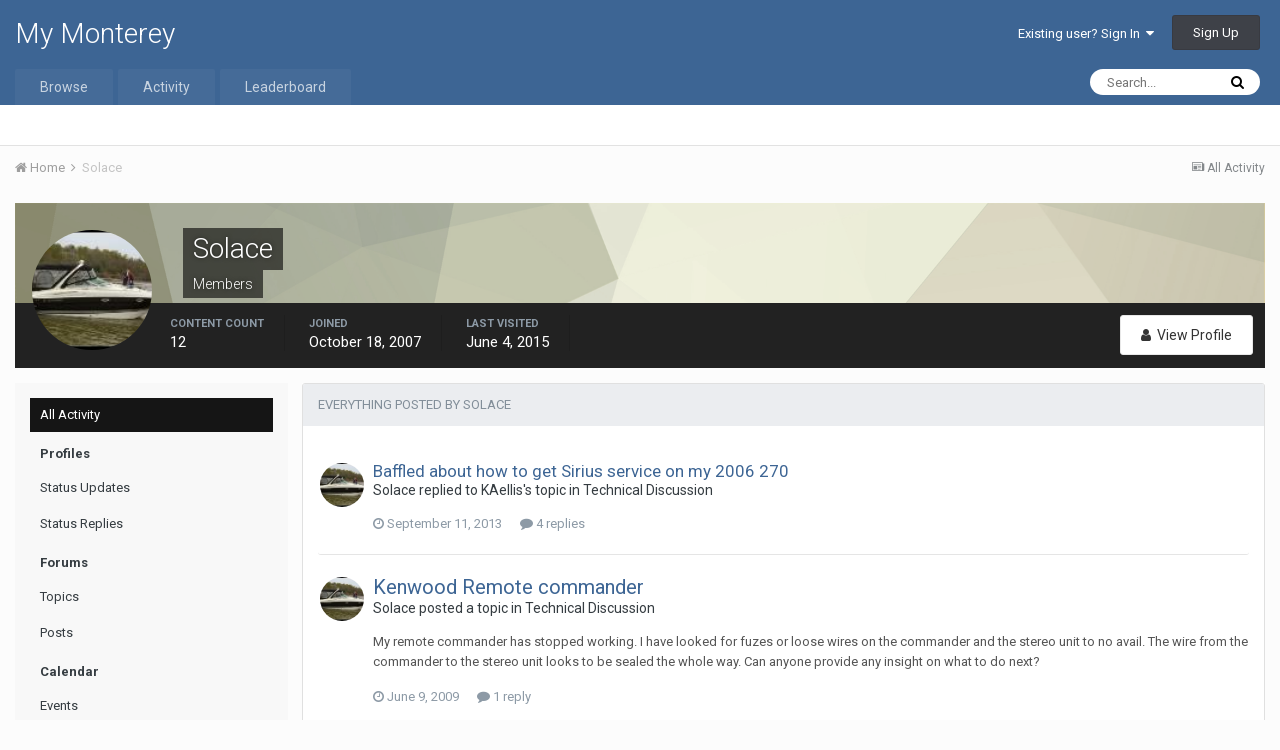

--- FILE ---
content_type: text/html;charset=UTF-8
request_url: https://forums.montereyboats.com/index.php?/profile/73-solace/content/
body_size: 11470
content:
<!DOCTYPE html>
<html lang="en-US" dir="ltr">
	<head>
		<title>Solace's Content - My Monterey</title>
		
			<script type="text/javascript">

  var _gaq = _gaq || [];
  _gaq.push(['_setAccount', 'UA-31308000-1']);
  _gaq.push(['_trackPageview']);

  (function() {
    var ga = document.createElement('script'); ga.type = 'text/javascript'; ga.async = true;
    ga.src = ('https:' == document.location.protocol ? 'https://ssl' : 'http://www') + '.google-analytics.com/ga.js';
    var s = document.getElementsByTagName('script')[0]; s.parentNode.insertBefore(ga, s);
  })();

</script>
		
		<!--[if lt IE 9]>
			<link rel="stylesheet" type="text/css" href="https://forums.montereyboats.com/uploads/css_built_1/5e61784858ad3c11f00b5706d12afe52_ie8.css.3694c75361f4f6f168c117a0c9d0426f.css">
		    <script src="//forums.montereyboats.com/applications/core/interface/html5shiv/html5shiv.js"></script>
		<![endif]-->
		
<meta charset="utf-8">

	<meta name="viewport" content="width=device-width, initial-scale=1">


	
	


	<meta name="twitter:card" content="summary" />



	
		
			
				<meta property="og:site_name" content="My Monterey">
			
		
	

	
		
			
				<meta property="og:locale" content="en_US">
			
		
	


	
		<link rel="canonical" href="https://forums.montereyboats.com/index.php?/profile/73-solace/content/" />
	




<link rel="manifest" href="https://forums.montereyboats.com/index.php?/manifest.webmanifest/">
<meta name="msapplication-config" content="https://forums.montereyboats.com/index.php?/browserconfig.xml/">
<meta name="msapplication-starturl" content="/">
<meta name="application-name" content="My Monterey">
<meta name="apple-mobile-web-app-title" content="My Monterey">

	<meta name="theme-color" content="#3d6594">






		


	
		<link href="https://fonts.googleapis.com/css?family=Roboto:300,300i,400,400i,700,700i" rel="stylesheet" referrerpolicy="origin">
	



	<link rel='stylesheet' href='https://forums.montereyboats.com/uploads/css_built_1/341e4a57816af3ba440d891ca87450ff_framework.css.2da806a247ac97b0709f453dac99d77d.css?v=1e1c905ad9' media='all'>

	<link rel='stylesheet' href='https://forums.montereyboats.com/uploads/css_built_1/05e81b71abe4f22d6eb8d1a929494829_responsive.css.f3828891816271641066380fc741de25.css?v=1e1c905ad9' media='all'>

	<link rel='stylesheet' href='https://forums.montereyboats.com/uploads/css_built_1/90eb5adf50a8c640f633d47fd7eb1778_core.css.0ce418a7d9876e6a30a7275f87d71e9a.css?v=1e1c905ad9' media='all'>

	<link rel='stylesheet' href='https://forums.montereyboats.com/uploads/css_built_1/5a0da001ccc2200dc5625c3f3934497d_core_responsive.css.f7724176fc08eb555f0962bd64877c2f.css?v=1e1c905ad9' media='all'>

	<link rel='stylesheet' href='https://forums.montereyboats.com/uploads/css_built_1/ffdbd8340d5c38a97b780eeb2549bc3f_profiles.css.f53950d5467e5d0828ebde052c1922e3.css?v=1e1c905ad9' media='all'>

	<link rel='stylesheet' href='https://forums.montereyboats.com/uploads/css_built_1/f2ef08fd7eaff94a9763df0d2e2aaa1f_streams.css.69b805ec75a6454d7e6b365df3a41524.css?v=1e1c905ad9' media='all'>

	<link rel='stylesheet' href='https://forums.montereyboats.com/uploads/css_built_1/9be4fe0d9dd3ee2160f368f53374cd3f_leaderboard.css.56616e4b8532566148d9f6f17784f38d.css?v=1e1c905ad9' media='all'>

	<link rel='stylesheet' href='https://forums.montereyboats.com/uploads/css_built_1/125515e1b6f230e3adf3a20c594b0cea_profiles_responsive.css.61a060eaba52dc2db4dbe846696dbe00.css?v=1e1c905ad9' media='all'>

	<link rel='stylesheet' href='https://forums.montereyboats.com/uploads/css_built_1/6a6afb106122c1b73b3caacf669ca862_profile.css.a914f4e2049d18dfa7cb79b8c91ed9e5.css?v=1e1c905ad9' media='all'>




<link rel='stylesheet' href='https://forums.montereyboats.com/uploads/css_built_1/258adbb6e4f3e83cd3b355f84e3fa002_custom.css.75c76d60c3162667f334ab1241c1b5d9.css?v=1e1c905ad9' media='all'>



		
		

	</head>
	<body class='ipsApp ipsApp_front ipsJS_none ipsClearfix' data-controller='core.front.core.app' data-message="" data-pageApp='core' data-pageLocation='front' data-pageModule='members' data-pageController='profile' data-pageID='73'>
		<a href='#elContent' class='ipsHide' title='Go to main content on this page' accesskey='m'>Jump to content</a>
		<div id='ipsLayout_header' class='ipsClearfix'>
			





			
<ul id='elMobileNav' class='ipsList_inline ipsResponsive_hideDesktop ipsResponsive_block' data-controller='core.front.core.mobileNav'>
	
		
			<li id='elMobileBreadcrumb'>
				<a href='https://forums.montereyboats.com/'>
					<span>Home</span>
				</a>
			</li>
		
	
	
	
	<li >
		<a data-action="defaultStream" class='ipsType_light'  href='https://forums.montereyboats.com/index.php?/discover/'><i class='icon-newspaper'></i></a>
	</li>

	

	
		<li class='ipsJS_show'>
			<a href='https://forums.montereyboats.com/index.php?/search/'><i class='fa fa-search'></i></a>
		</li>
	
	<li data-ipsDrawer data-ipsDrawer-drawerElem='#elMobileDrawer'>
		<a href='#'>
			
			
				
			
			
			
			<i class='fa fa-navicon'></i>
		</a>
	</li>
</ul>
			<header>
				<div class='ipsLayout_container'>
					

<a href='https://forums.montereyboats.com/' id='elSiteTitle' accesskey='1'>My Monterey</a>

					

	<ul id='elUserNav' class='ipsList_inline cSignedOut ipsClearfix ipsResponsive_hidePhone ipsResponsive_block'>
		
		<li id='elSignInLink'>
			<a href='https://forums.montereyboats.com/index.php?/login/' data-ipsMenu-closeOnClick="false" data-ipsMenu id='elUserSignIn'>
				Existing user? Sign In &nbsp;<i class='fa fa-caret-down'></i>
			</a>
			
<div id='elUserSignIn_menu' class='ipsMenu ipsMenu_auto ipsHide'>
	<form accept-charset='utf-8' method='post' action='https://forums.montereyboats.com/index.php?/login/' data-controller="core.global.core.login">
		<input type="hidden" name="csrfKey" value="61d7e8511eb7e703da53bcca8040cfe1">
		<input type="hidden" name="ref" value="aHR0cHM6Ly9mb3J1bXMubW9udGVyZXlib2F0cy5jb20vaW5kZXgucGhwPy9wcm9maWxlLzczLXNvbGFjZS9jb250ZW50Lw==">
		<div data-role="loginForm">
			
			
			
				
<div class="ipsPad ipsForm ipsForm_vertical">
	<h4 class="ipsType_sectionHead">Sign In</h4>
	<br><br>
	<ul class='ipsList_reset'>
		<li class="ipsFieldRow ipsFieldRow_noLabel ipsFieldRow_fullWidth">
			
			
				<input type="text" placeholder="Display Name or Email Address" name="auth">
			
		</li>
		<li class="ipsFieldRow ipsFieldRow_noLabel ipsFieldRow_fullWidth">
			<input type="password" placeholder="Password" name="password">
		</li>
		<li class="ipsFieldRow ipsFieldRow_checkbox ipsClearfix">
			<span class="ipsCustomInput">
				<input type="checkbox" name="remember_me" id="remember_me_checkbox" value="1" checked aria-checked="true">
				<span></span>
			</span>
			<div class="ipsFieldRow_content">
				<label class="ipsFieldRow_label" for="remember_me_checkbox">Remember me</label>
				<span class="ipsFieldRow_desc">Not recommended on shared computers</span>
			</div>
		</li>
		
		<li class="ipsFieldRow ipsFieldRow_fullWidth">
			<br>
			<button type="submit" name="_processLogin" value="usernamepassword" class="ipsButton ipsButton_primary ipsButton_small" id="elSignIn_submit">Sign In</button>
			
				<br>
				<p class="ipsType_right ipsType_small">
					
						<a href='https://forums.montereyboats.com/index.php?/lostpassword/' data-ipsDialog data-ipsDialog-title='Forgot your password?'>
					
					Forgot your password?</a>
				</p>
			
		</li>
	</ul>
</div>
			
		</div>
	</form>
</div>
		</li>
		
			<li>
				
					<a href='https://forums.montereyboats.com/index.php?/register/' data-ipsDialog data-ipsDialog-size='narrow' data-ipsDialog-title='Sign Up' id='elRegisterButton' class='ipsButton ipsButton_normal ipsButton_primary'>Sign Up</a>
				
			</li>
		
	</ul>

				</div>
			</header>
			

	<nav data-controller='core.front.core.navBar' class=''>
		<div class='ipsNavBar_primary ipsLayout_container  ipsClearfix'>
			

	<div id="elSearchWrapper" class="ipsPos_right">
		<div id='elSearch' class='' data-controller='core.front.core.quickSearch'>
			<form accept-charset='utf-8' action='//forums.montereyboats.com/index.php?/search/&amp;do=quicksearch' method='post'>
				<input type='search' id='elSearchField' placeholder='Search...' name='q' autocomplete='off'>
				<button class='cSearchSubmit' type="submit"><i class="fa fa-search"></i></button>
				<div id="elSearchExpanded">
					<div class="ipsMenu_title">
						Search In
					</div>
					<ul class="ipsSideMenu_list ipsSideMenu_withRadios ipsSideMenu_small ipsType_normal" data-ipsSideMenu data-ipsSideMenu-type="radio" data-ipsSideMenu-responsive="false" data-role="searchContexts">
						<li>
							<span class='ipsSideMenu_item ipsSideMenu_itemActive' data-ipsMenuValue='all'>
								<input type="radio" name="type" value="all" checked id="elQuickSearchRadio_type_all">
								<label for='elQuickSearchRadio_type_all' id='elQuickSearchRadio_type_all_label'>Everywhere</label>
							</span>
						</li>
						
						
							<li>
								<span class='ipsSideMenu_item' data-ipsMenuValue='core_statuses_status'>
									<input type="radio" name="type" value="core_statuses_status" id="elQuickSearchRadio_type_core_statuses_status">
									<label for='elQuickSearchRadio_type_core_statuses_status' id='elQuickSearchRadio_type_core_statuses_status_label'>Status Updates</label>
								</span>
							</li>
						
						
						<li data-role="showMoreSearchContexts">
							<span class='ipsSideMenu_item' data-action="showMoreSearchContexts" data-exclude="core_statuses_status">
								More options...
							</span>
						</li>
					</ul>
					<div class="ipsMenu_title">
						Find results that contain...
					</div>
					<ul class='ipsSideMenu_list ipsSideMenu_withRadios ipsSideMenu_small ipsType_normal' role="radiogroup" data-ipsSideMenu data-ipsSideMenu-type="radio" data-ipsSideMenu-responsive="false" data-filterType='andOr'>
						
							<li>
								<span class='ipsSideMenu_item ipsSideMenu_itemActive' data-ipsMenuValue='or'>
									<input type="radio" name="search_and_or" value="or" checked id="elRadio_andOr_or">
									<label for='elRadio_andOr_or' id='elField_andOr_label_or'><em>Any</em> of my search term words</label>
								</span>
							</li>
						
							<li>
								<span class='ipsSideMenu_item ' data-ipsMenuValue='and'>
									<input type="radio" name="search_and_or" value="and"  id="elRadio_andOr_and">
									<label for='elRadio_andOr_and' id='elField_andOr_label_and'><em>All</em> of my search term words</label>
								</span>
							</li>
						
					</ul>
					<div class="ipsMenu_title">
						Find results in...
					</div>
					<ul class='ipsSideMenu_list ipsSideMenu_withRadios ipsSideMenu_small ipsType_normal' role="radiogroup" data-ipsSideMenu data-ipsSideMenu-type="radio" data-ipsSideMenu-responsive="false" data-filterType='searchIn'>
						<li>
							<span class='ipsSideMenu_item ipsSideMenu_itemActive' data-ipsMenuValue='all'>
								<input type="radio" name="search_in" value="all" checked id="elRadio_searchIn_and">
								<label for='elRadio_searchIn_and' id='elField_searchIn_label_all'>Content titles and body</label>
							</span>
						</li>
						<li>
							<span class='ipsSideMenu_item' data-ipsMenuValue='titles'>
								<input type="radio" name="search_in" value="titles" id="elRadio_searchIn_titles">
								<label for='elRadio_searchIn_titles' id='elField_searchIn_label_titles'>Content titles only</label>
							</span>
						</li>
					</ul>
				</div>
			</form>
		</div>
	</div>

			<ul data-role="primaryNavBar" class='ipsResponsive_showDesktop ipsResponsive_block'>
				


	
		
		
		<li  id='elNavSecondary_1' data-role="navBarItem" data-navApp="core" data-navExt="CustomItem">
			
			
				<a href="https://forums.montereyboats.com"  data-navItem-id="1" >
					Browse
				</a>
			
			
				<ul class='ipsNavBar_secondary ipsHide' data-role='secondaryNavBar'>
					


	
		
		
		<li  id='elNavSecondary_8' data-role="navBarItem" data-navApp="forums" data-navExt="Forums">
			
			
				<a href="https://forums.montereyboats.com/index.php"  data-navItem-id="8" >
					Forums
				</a>
			
			
		</li>
	
	

	
		
		
		<li  id='elNavSecondary_9' data-role="navBarItem" data-navApp="calendar" data-navExt="Calendar">
			
			
				<a href="https://forums.montereyboats.com/index.php?/calendar/"  data-navItem-id="9" >
					Calendar
				</a>
			
			
		</li>
	
	

	
	

	
		
		
		<li  id='elNavSecondary_11' data-role="navBarItem" data-navApp="core" data-navExt="StaffDirectory">
			
			
				<a href="https://forums.montereyboats.com/index.php?/staff/"  data-navItem-id="11" >
					Staff
				</a>
			
			
		</li>
	
	

	
		
		
		<li  id='elNavSecondary_12' data-role="navBarItem" data-navApp="core" data-navExt="OnlineUsers">
			
			
				<a href="https://forums.montereyboats.com/index.php?/online/"  data-navItem-id="12" >
					Online Users
				</a>
			
			
		</li>
	
	

	
		
		
		<li  id='elNavSecondary_13' data-role="navBarItem" data-navApp="core" data-navExt="Leaderboard">
			
			
				<a href="https://forums.montereyboats.com/index.php?/leaderboard/"  data-navItem-id="13" >
					Leaderboard
				</a>
			
			
		</li>
	
	

					<li class='ipsHide' id='elNavigationMore_1' data-role='navMore'>
						<a href='#' data-ipsMenu data-ipsMenu-appendTo='#elNavigationMore_1' id='elNavigationMore_1_dropdown'>More <i class='fa fa-caret-down'></i></a>
						<ul class='ipsHide ipsMenu ipsMenu_auto' id='elNavigationMore_1_dropdown_menu' data-role='moreDropdown'></ul>
					</li>
				</ul>
			
		</li>
	
	

	
		
		
		<li  id='elNavSecondary_2' data-role="navBarItem" data-navApp="core" data-navExt="CustomItem">
			
			
				<a href="https://forums.montereyboats.com/index.php?/discover/"  data-navItem-id="2" >
					Activity
				</a>
			
			
				<ul class='ipsNavBar_secondary ipsHide' data-role='secondaryNavBar'>
					


	
		
		
		<li  id='elNavSecondary_3' data-role="navBarItem" data-navApp="core" data-navExt="AllActivity">
			
			
				<a href="https://forums.montereyboats.com/index.php?/discover/"  data-navItem-id="3" >
					All Activity
				</a>
			
			
		</li>
	
	

	
	

	
	

	
	

	
		
		
		<li  id='elNavSecondary_7' data-role="navBarItem" data-navApp="core" data-navExt="Search">
			
			
				<a href="https://forums.montereyboats.com/index.php?/search/"  data-navItem-id="7" >
					Search
				</a>
			
			
		</li>
	
	

					<li class='ipsHide' id='elNavigationMore_2' data-role='navMore'>
						<a href='#' data-ipsMenu data-ipsMenu-appendTo='#elNavigationMore_2' id='elNavigationMore_2_dropdown'>More <i class='fa fa-caret-down'></i></a>
						<ul class='ipsHide ipsMenu ipsMenu_auto' id='elNavigationMore_2_dropdown_menu' data-role='moreDropdown'></ul>
					</li>
				</ul>
			
		</li>
	
	

	
		
		
		<li  id='elNavSecondary_14' data-role="navBarItem" data-navApp="core" data-navExt="Leaderboard">
			
			
				<a href="https://forums.montereyboats.com/index.php?/leaderboard/"  data-navItem-id="14" >
					Leaderboard
				</a>
			
			
		</li>
	
	

	
	

	
	

				<li class='ipsHide' id='elNavigationMore' data-role='navMore'>
					<a href='#' data-ipsMenu data-ipsMenu-appendTo='#elNavigationMore' id='elNavigationMore_dropdown'>More</a>
					<ul class='ipsNavBar_secondary ipsHide' data-role='secondaryNavBar'>
						<li class='ipsHide' id='elNavigationMore_more' data-role='navMore'>
							<a href='#' data-ipsMenu data-ipsMenu-appendTo='#elNavigationMore_more' id='elNavigationMore_more_dropdown'>More <i class='fa fa-caret-down'></i></a>
							<ul class='ipsHide ipsMenu ipsMenu_auto' id='elNavigationMore_more_dropdown_menu' data-role='moreDropdown'></ul>
						</li>
					</ul>
				</li>
			</ul>
		</div>
	</nav>

		</div>
		<main id='ipsLayout_body' class='ipsLayout_container'>
			<div id='ipsLayout_contentArea'>
				<div id='ipsLayout_contentWrapper'>
					
<nav class='ipsBreadcrumb ipsBreadcrumb_top ipsFaded_withHover'>
	

	<ul class='ipsList_inline ipsPos_right'>
		
		<li >
			<a data-action="defaultStream" class='ipsType_light '  href='https://forums.montereyboats.com/index.php?/discover/'><i class='icon-newspaper'></i> <span>All Activity</span></a>
		</li>
		
	</ul>

	<ul data-role="breadcrumbList">
		<li>
			<a title="Home" href='https://forums.montereyboats.com/'>
				<span><i class='fa fa-home'></i> Home <i class='fa fa-angle-right'></i></span>
			</a>
		</li>
		
		
			<li>
				
					<a href='https://forums.montereyboats.com/index.php?/profile/73-solace/'>
						<span>Solace </span>
					</a>
				
			</li>
		
	</ul>
</nav>
					
					<div id='ipsLayout_mainArea'>
						<a id='elContent'></a>
						
						
						
						

	




						


<div data-controller='core.front.profile.main'>
	

<header data-role="profileHeader">
	<div class='ipsPageHead_special cProfileHeaderMinimal' id='elProfileHeader' data-controller='core.global.core.coverPhoto' data-url="https://forums.montereyboats.com/index.php?/profile/73-solace/&amp;csrfKey=61d7e8511eb7e703da53bcca8040cfe1" data-coverOffset='0'>
		
			<div class='ipsCoverPhoto_container' style="background-color: hsl(59, 100%, 80% )">
				<img src='https://forums.montereyboats.com/uploads/set_resources_1/84c1e40ea0e759e3f1505eb1788ddf3c_pattern.png' class='ipsCoverPhoto_photo' data-action="toggleCoverPhoto" alt=''>
			</div>
		
		
		<div class='ipsColumns ipsColumns_collapsePhone' data-hideOnCoverEdit>
			<div class='ipsColumn ipsColumn_fixed ipsColumn_narrow ipsPos_center' id='elProfilePhoto'>
				
					<a href="https://forums.montereyboats.com/uploads/profile/photo-73.jpg" data-ipsLightbox class='ipsUserPhoto ipsUserPhoto_xlarge'>					
						<img src='https://forums.montereyboats.com/uploads/profile/photo-thumb-73.jpg' alt=''>
					</a>
				
				
			</div>
			<div class='ipsColumn ipsColumn_fluid'>
				<div class='ipsPos_left ipsPad cProfileHeader_name ipsType_normal'>
					<h1 class='ipsType_reset ipsPageHead_barText'>
						Solace

						
					</h1>
					<span>
						<span class='ipsPageHead_barText'>Members</span>
					</span>
				</div>
				
					<ul class='ipsList_inline ipsPad ipsResponsive_hidePhone ipsResponsive_block ipsPos_left'>
						
							<li>

<div data-followApp='core' data-followArea='member' data-followID='73'  data-controller='core.front.core.followButton'>
	
		

	
</div></li>
						
						
					</ul>
				
			</div>
		</div>
	</div>

	<div class='ipsGrid ipsAreaBackground ipsPad ipsResponsive_showPhone ipsResponsive_block'>
		
		
		

		
		
		<div data-role='switchView' class='ipsGrid_span12'>
			<div data-action="goToProfile" data-type='phone' class=''>
				<a href='https://forums.montereyboats.com/index.php?/profile/73-solace/' class='ipsButton ipsButton_light ipsButton_small ipsButton_fullWidth' title="Solace's Profile"><i class='fa fa-user'></i></a>
			</div>
			<div data-action="browseContent" data-type='phone' class='ipsHide'>
				<a href="https://forums.montereyboats.com/index.php?/profile/73-solace/content/" class='ipsButton ipsButton_alternate ipsButton_small ipsButton_fullWidth'  title="Solace's Content"><i class='fa fa-newspaper-o'></i></a>
			</div>
		</div>
	</div>

	<div id='elProfileStats' class='ipsClearfix'>
		<div data-role='switchView' class='ipsResponsive_hidePhone ipsResponsive_block'>
			<a href='https://forums.montereyboats.com/index.php?/profile/73-solace/' class='ipsButton ipsButton_veryLight ipsButton_medium ipsPos_right ' data-action="goToProfile" data-type='full' title="Solace's Profile"><i class='fa fa-user'></i> <span class='ipsResponsive_showDesktop ipsResponsive_inline'>&nbsp;View Profile</span></a>
			<a href="https://forums.montereyboats.com/index.php?/profile/73-solace/content/" class='ipsButton ipsButton_light ipsButton_medium ipsPos_right ipsHide' data-action="browseContent" data-type='full' title="Solace's Content"><i class='fa fa-newspaper-o'></i> <span class='ipsResponsive_showDesktop ipsResponsive_inline'>&nbsp;See their activity</span></a>
		</div>
		<ul class='ipsList_inline ipsPos_left'>
			<li>
				<h4 class='ipsType_minorHeading'>Content Count</h4>
				12
			</li>
			<li>
				<h4 class='ipsType_minorHeading'>Joined</h4>
				<time datetime='2007-10-18T10:50:56Z' title='10/18/07 10:50  AM' data-short='18 yr'>October 18, 2007</time>
			</li>
			<li>
				<h4 class='ipsType_minorHeading'>Last visited</h4>
				<span>
					 <time datetime='2015-06-04T13:31:16Z' title='06/04/15 01:31  PM' data-short='10 yr'>June 4, 2015</time>
				</span>
			</li>
			
		</ul>
	</div>
</header>
	<div data-role="profileContent">

		<div class="ipsColumns ipsColumns_collapsePhone ipsSpacer_top">
			<div class="ipsColumn ipsColumn_wide">
				<div class="ipsSideMenu ipsAreaBackground_light ipsPad" id="modcp_menu" data-ipsTabBar data-ipsTabBar-contentArea='#elUserContent' data-ipsTabBar-itemselector=".ipsSideMenu_item" data-ipsTabBar-activeClass="ipsSideMenu_itemActive" data-ipsSideMenu>
					<h3 class="ipsSideMenu_mainTitle ipsAreaBackground_light ipsType_medium">
						<a href="#user_content" class="ipsPad_double" data-action="openSideMenu"><i class="fa fa-bars"></i> &nbsp;Content Type&nbsp;<i class="fa fa-caret-down"></i></a>
					</h3>
					<div>
						<ul class="ipsSideMenu_list">
							<li><a href="https://forums.montereyboats.com/index.php?/profile/73-solace/content/&amp;change_section=1" class="ipsSideMenu_item ipsSideMenu_itemActive">All Activity</a></li>
						</ul>
						
							<h4 class='ipsSideMenu_subTitle'>Profiles</h4>
							<ul class="ipsSideMenu_list">
								
									<li><a href="https://forums.montereyboats.com/index.php?/profile/73-solace/content/&amp;type=core_statuses_status&amp;change_section=1" class="ipsSideMenu_item ">Status Updates</a></li>
								
									<li><a href="https://forums.montereyboats.com/index.php?/profile/73-solace/content/&amp;type=core_statuses_reply&amp;change_section=1" class="ipsSideMenu_item ">Status Replies</a></li>
								
							</ul>
						
							<h4 class='ipsSideMenu_subTitle'>Forums</h4>
							<ul class="ipsSideMenu_list">
								
									<li><a href="https://forums.montereyboats.com/index.php?/profile/73-solace/content/&amp;type=forums_topic&amp;change_section=1" class="ipsSideMenu_item ">Topics</a></li>
								
									<li><a href="https://forums.montereyboats.com/index.php?/profile/73-solace/content/&amp;type=forums_topic_post&amp;change_section=1" class="ipsSideMenu_item ">Posts</a></li>
								
							</ul>
						
							<h4 class='ipsSideMenu_subTitle'>Calendar</h4>
							<ul class="ipsSideMenu_list">
								
									<li><a href="https://forums.montereyboats.com/index.php?/profile/73-solace/content/&amp;type=calendar_event&amp;change_section=1" class="ipsSideMenu_item ">Events</a></li>
								
									<li><a href="https://forums.montereyboats.com/index.php?/profile/73-solace/content/&amp;type=calendar_event_comment&amp;change_section=1" class="ipsSideMenu_item ">Event Comments</a></li>
								
							</ul>
						
					</div>			
				</div>
			</div>
			<div class="ipsColumn ipsColumn_fluid" id='elUserContent'>
				
<div class='ipsBox'>
	<h2 class='ipsType_sectionTitle ipsType_reset'>Everything posted by Solace</h2>
	

<div data-baseurl="https://forums.montereyboats.com/index.php?/profile/73-solace/content/&amp;all_activity=1&amp;page=1" data-resort="listResort" data-tableid="topics" data-controller="core.global.core.table">
	<div data-role="tableRows">
		
		<ol class='ipsDataList ipsDataList_large cSearchActivity ipsStream ipsPad'>
			
				

<li class='ipsStreamItem ipsStreamItem_contentBlock ipsStreamItem_expanded ipsAreaBackground_reset ipsPad  ' data-role='activityItem' data-timestamp='1378905811'>
	<div class='ipsStreamItem_container ipsClearfix'>
		
			
			<div class='ipsStreamItem_header ipsPhotoPanel ipsPhotoPanel_mini'>
								
					<span class='ipsStreamItem_contentType' data-ipsTooltip title='Post'><i class='fa fa-comment'></i></span>
				
				

	<a href="https://forums.montereyboats.com/index.php?/profile/73-solace/" data-ipsHover data-ipsHover-target="https://forums.montereyboats.com/index.php?/profile/73-solace/&amp;do=hovercard" class="ipsUserPhoto ipsUserPhoto_mini" title="Go to Solace's profile">
		<img src='https://forums.montereyboats.com/uploads/profile/photo-thumb-73.jpg' alt='Solace'>
	</a>

				<div class=''>
					
					<h2 class='ipsType_reset ipsStreamItem_title ipsContained_container ipsStreamItem_titleSmall'>
						
						
						<span class='ipsType_break ipsContained'>
							<a href='https://forums.montereyboats.com/index.php?/topic/1721-baffled-about-how-to-get-sirius-service-on-my-2006-270/&amp;do=findComment&amp;comment=4994' data-linkType="link" data-searchable>Baffled about how to get Sirius service on my 2006 270</a>
						</span>
						
					</h2>
					
						<p class='ipsType_reset ipsStreamItem_status ipsType_blendLinks'>
							
<a href='https://forums.montereyboats.com/index.php?/profile/73-solace/' data-ipsHover data-ipsHover-target='https://forums.montereyboats.com/index.php?/profile/73-solace/&amp;do=hovercard' title="Go to Solace's profile" class="ipsType_break">Solace</a> replied to 
<a href='https://forums.montereyboats.com/index.php?/profile/24060-kaellis/' data-ipsHover data-ipsHover-target='https://forums.montereyboats.com/index.php?/profile/24060-kaellis/&amp;do=hovercard' title="Go to KAellis's profile" class="ipsType_break">KAellis</a>'s topic in <a href='https://forums.montereyboats.com/index.php?/forum/17-technical-discussion/'>Technical Discussion</a>
						</p>
					
					
						
					
				</div>
			</div>
			
				<div class='ipsStreamItem_snippet ipsType_break'>
					
					 	

					
				</div>
				<ul class='ipsList_inline ipsStreamItem_meta'>
					<li class='ipsType_light ipsType_medium'>
						<a href='https://forums.montereyboats.com/index.php?/topic/1721-baffled-about-how-to-get-sirius-service-on-my-2006-270/&amp;do=findComment&amp;comment=4994' class='ipsType_blendLinks'><i class='fa fa-clock-o'></i> <time datetime='2013-09-11T13:23:31Z' title='09/11/13 01:23  PM' data-short='12 yr'>September 11, 2013</time></a>
					</li>
					
						<li class='ipsType_light ipsType_medium'>
							<a href='https://forums.montereyboats.com/index.php?/topic/1721-baffled-about-how-to-get-sirius-service-on-my-2006-270/&amp;do=findComment&amp;comment=4994' class='ipsType_blendLinks'>
								
									<i class='fa fa-comment'></i> 4 replies
								
							</a>
						</li>
					
					
					
				</ul>
			
		
	</div>
</li>
			
				

<li class='ipsStreamItem ipsStreamItem_contentBlock ipsStreamItem_expanded ipsAreaBackground_reset ipsPad  ' data-role='activityItem' data-timestamp='1244568170'>
	<div class='ipsStreamItem_container ipsClearfix'>
		
			
			<div class='ipsStreamItem_header ipsPhotoPanel ipsPhotoPanel_mini'>
				
					<span class='ipsStreamItem_contentType' data-ipsTooltip title='Topic'><i class='fa fa-comments'></i></span>
				
				

	<a href="https://forums.montereyboats.com/index.php?/profile/73-solace/" data-ipsHover data-ipsHover-target="https://forums.montereyboats.com/index.php?/profile/73-solace/&amp;do=hovercard" class="ipsUserPhoto ipsUserPhoto_mini" title="Go to Solace's profile">
		<img src='https://forums.montereyboats.com/uploads/profile/photo-thumb-73.jpg' alt='Solace'>
	</a>

				<div class=''>
					
					<h2 class='ipsType_reset ipsStreamItem_title ipsContained_container '>
						
						
						<span class='ipsType_break ipsContained'>
							<a href='https://forums.montereyboats.com/index.php?/topic/694-kenwood-remote-commander/&amp;do=findComment&amp;comment=1691' data-linkType="link" data-searchable>Kenwood Remote commander</a>
						</span>
						
					</h2>
					
						<p class='ipsType_reset ipsStreamItem_status ipsType_blendLinks'>
							
<a href='https://forums.montereyboats.com/index.php?/profile/73-solace/' data-ipsHover data-ipsHover-target='https://forums.montereyboats.com/index.php?/profile/73-solace/&amp;do=hovercard' title="Go to Solace's profile" class="ipsType_break">Solace</a> posted a topic in  <a href='https://forums.montereyboats.com/index.php?/forum/17-technical-discussion/'>Technical Discussion</a>
						</p>
					
					
						
					
				</div>
			</div>
			
				<div class='ipsStreamItem_snippet ipsType_break'>
					
					 	

	<div class='ipsType_richText ipsContained ipsType_medium'>
		<div data-ipsTruncate data-ipsTruncate-type='remove' data-ipsTruncate-size='3 lines' data-ipsTruncate-watch='false'>
			My remote commander has stopped working.  I have looked for fuzes or loose wires on the commander and the stereo unit to no avail.  The wire from the commander to the stereo unit looks to be sealed the whole way.  Can anyone provide any insight on what to do next?
		</div>
	</div>

					
				</div>
				<ul class='ipsList_inline ipsStreamItem_meta'>
					<li class='ipsType_light ipsType_medium'>
						<a href='https://forums.montereyboats.com/index.php?/topic/694-kenwood-remote-commander/&amp;do=findComment&amp;comment=1691' class='ipsType_blendLinks'><i class='fa fa-clock-o'></i> <time datetime='2009-06-09T17:22:50Z' title='06/09/09 05:22  PM' data-short='16 yr'>June 9, 2009</time></a>
					</li>
					
						<li class='ipsType_light ipsType_medium'>
							<a href='https://forums.montereyboats.com/index.php?/topic/694-kenwood-remote-commander/&amp;do=findComment&amp;comment=1691' class='ipsType_blendLinks'>
								
									<i class='fa fa-comment'></i> 1 reply
								
							</a>
						</li>
					
					
					
				</ul>
			
		
	</div>
</li>
			
				

<li class='ipsStreamItem ipsStreamItem_contentBlock ipsStreamItem_expanded ipsAreaBackground_reset ipsPad  ' data-role='activityItem' data-timestamp='1241530842'>
	<div class='ipsStreamItem_container ipsClearfix'>
		
			
			<div class='ipsStreamItem_header ipsPhotoPanel ipsPhotoPanel_mini'>
								
					<span class='ipsStreamItem_contentType' data-ipsTooltip title='Post'><i class='fa fa-comment'></i></span>
				
				

	<a href="https://forums.montereyboats.com/index.php?/profile/73-solace/" data-ipsHover data-ipsHover-target="https://forums.montereyboats.com/index.php?/profile/73-solace/&amp;do=hovercard" class="ipsUserPhoto ipsUserPhoto_mini" title="Go to Solace's profile">
		<img src='https://forums.montereyboats.com/uploads/profile/photo-thumb-73.jpg' alt='Solace'>
	</a>

				<div class=''>
					
					<h2 class='ipsType_reset ipsStreamItem_title ipsContained_container ipsStreamItem_titleSmall'>
						
						
						<span class='ipsType_break ipsContained'>
							<a href='https://forums.montereyboats.com/index.php?/topic/614-high-temp-alarm/&amp;do=findComment&amp;comment=1559' data-linkType="link" data-searchable>High Temp Alarm</a>
						</span>
						
					</h2>
					
						<p class='ipsType_reset ipsStreamItem_status ipsType_blendLinks'>
							
<a href='https://forums.montereyboats.com/index.php?/profile/73-solace/' data-ipsHover data-ipsHover-target='https://forums.montereyboats.com/index.php?/profile/73-solace/&amp;do=hovercard' title="Go to Solace's profile" class="ipsType_break">Solace</a> replied to 
<a href='https://forums.montereyboats.com/index.php?/profile/149-abbe-normal/' data-ipsHover data-ipsHover-target='https://forums.montereyboats.com/index.php?/profile/149-abbe-normal/&amp;do=hovercard' title="Go to Abbe Normal's profile" class="ipsType_break">Abbe Normal</a>'s topic in <a href='https://forums.montereyboats.com/index.php?/forum/17-technical-discussion/'>Technical Discussion</a>
						</p>
					
					
						
					
				</div>
			</div>
			
				<div class='ipsStreamItem_snippet ipsType_break'>
					
					 	

	<div class='ipsType_richText ipsContained ipsType_medium'>
		<div data-ipsTruncate data-ipsTruncate-type='remove' data-ipsTruncate-size='3 lines' data-ipsTruncate-watch='false'>
			Patrick, 

I am not for sure when this design cam into production but a few of my friends have the same except they have a half clam shell on the bottom with a screen.  Maybe the MOST can fill in the rest.
		</div>
	</div>

					
				</div>
				<ul class='ipsList_inline ipsStreamItem_meta'>
					<li class='ipsType_light ipsType_medium'>
						<a href='https://forums.montereyboats.com/index.php?/topic/614-high-temp-alarm/&amp;do=findComment&amp;comment=1559' class='ipsType_blendLinks'><i class='fa fa-clock-o'></i> <time datetime='2009-05-05T13:40:42Z' title='05/05/09 01:40  PM' data-short='16 yr'>May 5, 2009</time></a>
					</li>
					
						<li class='ipsType_light ipsType_medium'>
							<a href='https://forums.montereyboats.com/index.php?/topic/614-high-temp-alarm/&amp;do=findComment&amp;comment=1559' class='ipsType_blendLinks'>
								
									<i class='fa fa-comment'></i> 7 replies
								
							</a>
						</li>
					
					
					
				</ul>
			
		
	</div>
</li>
			
				

<li class='ipsStreamItem ipsStreamItem_contentBlock ipsStreamItem_expanded ipsAreaBackground_reset ipsPad  ' data-role='activityItem' data-timestamp='1240330366'>
	<div class='ipsStreamItem_container ipsClearfix'>
		
			
			<div class='ipsStreamItem_header ipsPhotoPanel ipsPhotoPanel_mini'>
								
					<span class='ipsStreamItem_contentType' data-ipsTooltip title='Post'><i class='fa fa-comment'></i></span>
				
				

	<a href="https://forums.montereyboats.com/index.php?/profile/73-solace/" data-ipsHover data-ipsHover-target="https://forums.montereyboats.com/index.php?/profile/73-solace/&amp;do=hovercard" class="ipsUserPhoto ipsUserPhoto_mini" title="Go to Solace's profile">
		<img src='https://forums.montereyboats.com/uploads/profile/photo-thumb-73.jpg' alt='Solace'>
	</a>

				<div class=''>
					
					<h2 class='ipsType_reset ipsStreamItem_title ipsContained_container ipsStreamItem_titleSmall'>
						
						
						<span class='ipsType_break ipsContained'>
							<a href='https://forums.montereyboats.com/index.php?/topic/614-high-temp-alarm/&amp;do=findComment&amp;comment=1530' data-linkType="link" data-searchable>High Temp Alarm</a>
						</span>
						
					</h2>
					
						<p class='ipsType_reset ipsStreamItem_status ipsType_blendLinks'>
							
<a href='https://forums.montereyboats.com/index.php?/profile/73-solace/' data-ipsHover data-ipsHover-target='https://forums.montereyboats.com/index.php?/profile/73-solace/&amp;do=hovercard' title="Go to Solace's profile" class="ipsType_break">Solace</a> replied to 
<a href='https://forums.montereyboats.com/index.php?/profile/149-abbe-normal/' data-ipsHover data-ipsHover-target='https://forums.montereyboats.com/index.php?/profile/149-abbe-normal/&amp;do=hovercard' title="Go to Abbe Normal's profile" class="ipsType_break">Abbe Normal</a>'s topic in <a href='https://forums.montereyboats.com/index.php?/forum/17-technical-discussion/'>Technical Discussion</a>
						</p>
					
					
						
					
				</div>
			</div>
			
				<div class='ipsStreamItem_snippet ipsType_break'>
					
					 	

	<div class='ipsType_richText ipsContained ipsType_medium'>
		<div data-ipsTruncate data-ipsTruncate-type='remove' data-ipsTruncate-size='3 lines' data-ipsTruncate-watch='false'>
			Abbe Normal,  
  

I had this problem last year but it did not matter what speed.  My dealer replaced the impeller and it still overheated.  After some searching they found small pebbles and vegetation inside the cooling system that had to be cleaned out.  On my 2007 270 the thru hull fitting for the engine does not have any type of screen protecting it.  I have called Monterey on it and asked what can be done but really did not get a good answer.  I had asked about a sea strainer inline but the response was no due to water flow needed for the engine.  I guess if I would have done it, it would of violated my engine warranty.
		</div>
	</div>

					
				</div>
				<ul class='ipsList_inline ipsStreamItem_meta'>
					<li class='ipsType_light ipsType_medium'>
						<a href='https://forums.montereyboats.com/index.php?/topic/614-high-temp-alarm/&amp;do=findComment&amp;comment=1530' class='ipsType_blendLinks'><i class='fa fa-clock-o'></i> <time datetime='2009-04-21T16:12:46Z' title='04/21/09 04:12  PM' data-short='16 yr'>April 21, 2009</time></a>
					</li>
					
						<li class='ipsType_light ipsType_medium'>
							<a href='https://forums.montereyboats.com/index.php?/topic/614-high-temp-alarm/&amp;do=findComment&amp;comment=1530' class='ipsType_blendLinks'>
								
									<i class='fa fa-comment'></i> 7 replies
								
							</a>
						</li>
					
					
					
				</ul>
			
		
	</div>
</li>
			
				

<li class='ipsStreamItem ipsStreamItem_contentBlock ipsStreamItem_expanded ipsAreaBackground_reset ipsPad  ' data-role='activityItem' data-timestamp='1225303333'>
	<div class='ipsStreamItem_container ipsClearfix'>
		
			
			<div class='ipsStreamItem_header ipsPhotoPanel ipsPhotoPanel_mini'>
								
					<span class='ipsStreamItem_contentType' data-ipsTooltip title='Post'><i class='fa fa-comment'></i></span>
				
				

	<a href="https://forums.montereyboats.com/index.php?/profile/73-solace/" data-ipsHover data-ipsHover-target="https://forums.montereyboats.com/index.php?/profile/73-solace/&amp;do=hovercard" class="ipsUserPhoto ipsUserPhoto_mini" title="Go to Solace's profile">
		<img src='https://forums.montereyboats.com/uploads/profile/photo-thumb-73.jpg' alt='Solace'>
	</a>

				<div class=''>
					
					<h2 class='ipsType_reset ipsStreamItem_title ipsContained_container ipsStreamItem_titleSmall'>
						
						
						<span class='ipsType_break ipsContained'>
							<a href='https://forums.montereyboats.com/index.php?/topic/522-2007-270cr-thru-hull-design/&amp;do=findComment&amp;comment=1300' data-linkType="link" data-searchable>2007 270CR thru hull design</a>
						</span>
						
					</h2>
					
						<p class='ipsType_reset ipsStreamItem_status ipsType_blendLinks'>
							
<a href='https://forums.montereyboats.com/index.php?/profile/73-solace/' data-ipsHover data-ipsHover-target='https://forums.montereyboats.com/index.php?/profile/73-solace/&amp;do=hovercard' title="Go to Solace's profile" class="ipsType_break">Solace</a> replied to 
<a href='https://forums.montereyboats.com/index.php?/profile/73-solace/' data-ipsHover data-ipsHover-target='https://forums.montereyboats.com/index.php?/profile/73-solace/&amp;do=hovercard' title="Go to Solace's profile" class="ipsType_break">Solace</a>'s topic in <a href='https://forums.montereyboats.com/index.php?/forum/17-technical-discussion/'>Technical Discussion</a>
						</p>
					
					
						
					
				</div>
			</div>
			
				<div class='ipsStreamItem_snippet ipsType_break'>
					
					 	

	<div class='ipsType_richText ipsContained ipsType_medium'>
		<div data-ipsTruncate data-ipsTruncate-type='remove' data-ipsTruncate-size='3 lines' data-ipsTruncate-watch='false'>
			Thanks.  That does explain some.  My dealer also stated that this model also receives water from the out drive.  Is this true?  It is a 6.2L horizon engine with the Bravo 3 drive.
		</div>
	</div>

					
				</div>
				<ul class='ipsList_inline ipsStreamItem_meta'>
					<li class='ipsType_light ipsType_medium'>
						<a href='https://forums.montereyboats.com/index.php?/topic/522-2007-270cr-thru-hull-design/&amp;do=findComment&amp;comment=1300' class='ipsType_blendLinks'><i class='fa fa-clock-o'></i> <time datetime='2008-10-29T18:02:13Z' title='10/29/08 06:02  PM' data-short='17 yr'>October 29, 2008</time></a>
					</li>
					
						<li class='ipsType_light ipsType_medium'>
							<a href='https://forums.montereyboats.com/index.php?/topic/522-2007-270cr-thru-hull-design/&amp;do=findComment&amp;comment=1300' class='ipsType_blendLinks'>
								
									<i class='fa fa-comment'></i> 3 replies
								
							</a>
						</li>
					
					
					
				</ul>
			
		
	</div>
</li>
			
				

<li class='ipsStreamItem ipsStreamItem_contentBlock ipsStreamItem_expanded ipsAreaBackground_reset ipsPad  ' data-role='activityItem' data-timestamp='1224966930'>
	<div class='ipsStreamItem_container ipsClearfix'>
		
			
			<div class='ipsStreamItem_header ipsPhotoPanel ipsPhotoPanel_mini'>
				
					<span class='ipsStreamItem_contentType' data-ipsTooltip title='Topic'><i class='fa fa-comments'></i></span>
				
				

	<a href="https://forums.montereyboats.com/index.php?/profile/73-solace/" data-ipsHover data-ipsHover-target="https://forums.montereyboats.com/index.php?/profile/73-solace/&amp;do=hovercard" class="ipsUserPhoto ipsUserPhoto_mini" title="Go to Solace's profile">
		<img src='https://forums.montereyboats.com/uploads/profile/photo-thumb-73.jpg' alt='Solace'>
	</a>

				<div class=''>
					
					<h2 class='ipsType_reset ipsStreamItem_title ipsContained_container '>
						
						
						<span class='ipsType_break ipsContained'>
							<a href='https://forums.montereyboats.com/index.php?/topic/522-2007-270cr-thru-hull-design/&amp;do=findComment&amp;comment=1293' data-linkType="link" data-searchable>2007 270CR thru hull design</a>
						</span>
						
					</h2>
					
						<p class='ipsType_reset ipsStreamItem_status ipsType_blendLinks'>
							
<a href='https://forums.montereyboats.com/index.php?/profile/73-solace/' data-ipsHover data-ipsHover-target='https://forums.montereyboats.com/index.php?/profile/73-solace/&amp;do=hovercard' title="Go to Solace's profile" class="ipsType_break">Solace</a> posted a topic in  <a href='https://forums.montereyboats.com/index.php?/forum/17-technical-discussion/'>Technical Discussion</a>
						</p>
					
					
						
					
				</div>
			</div>
			
				<div class='ipsStreamItem_snippet ipsType_break'>
					
					 	

	<div class='ipsType_richText ipsContained ipsType_medium'>
		<div data-ipsTruncate data-ipsTruncate-type='remove' data-ipsTruncate-size='3 lines' data-ipsTruncate-watch='false'>
			This question probably goes out to MOST.  I have a 270 with the thru hull engine cooling design.  I recently had to have cooling system cleaned out due to overheating.  The dealer found small pebbles and vegatation inside the cooling core.  All my friends tell me I should have a forward facing clam shell on the bottom of the boat at the inlet.  I just had the boat pulled out for winter and I did not find a clam shell.  Is there suppose to be one?  If not is there a some type of screen that should be in place to prevent the vegatation from ending up in the engine?
		</div>
	</div>

					
				</div>
				<ul class='ipsList_inline ipsStreamItem_meta'>
					<li class='ipsType_light ipsType_medium'>
						<a href='https://forums.montereyboats.com/index.php?/topic/522-2007-270cr-thru-hull-design/&amp;do=findComment&amp;comment=1293' class='ipsType_blendLinks'><i class='fa fa-clock-o'></i> <time datetime='2008-10-25T20:35:30Z' title='10/25/08 08:35  PM' data-short='17 yr'>October 25, 2008</time></a>
					</li>
					
						<li class='ipsType_light ipsType_medium'>
							<a href='https://forums.montereyboats.com/index.php?/topic/522-2007-270cr-thru-hull-design/&amp;do=findComment&amp;comment=1293' class='ipsType_blendLinks'>
								
									<i class='fa fa-comment'></i> 3 replies
								
							</a>
						</li>
					
					
					
				</ul>
			
		
	</div>
</li>
			
				

<li class='ipsStreamItem ipsStreamItem_contentBlock ipsStreamItem_expanded ipsAreaBackground_reset ipsPad  ' data-role='activityItem' data-timestamp='1216641491'>
	<div class='ipsStreamItem_container ipsClearfix'>
		
			
			<div class='ipsStreamItem_header ipsPhotoPanel ipsPhotoPanel_mini'>
				
					<span class='ipsStreamItem_contentType' data-ipsTooltip title='Topic'><i class='fa fa-comments'></i></span>
				
				

	<a href="https://forums.montereyboats.com/index.php?/profile/73-solace/" data-ipsHover data-ipsHover-target="https://forums.montereyboats.com/index.php?/profile/73-solace/&amp;do=hovercard" class="ipsUserPhoto ipsUserPhoto_mini" title="Go to Solace's profile">
		<img src='https://forums.montereyboats.com/uploads/profile/photo-thumb-73.jpg' alt='Solace'>
	</a>

				<div class=''>
					
					<h2 class='ipsType_reset ipsStreamItem_title ipsContained_container '>
						
						
						<span class='ipsType_break ipsContained'>
							<a href='https://forums.montereyboats.com/index.php?/topic/415-monterey-dealer-in-northern-virginia/&amp;do=findComment&amp;comment=1019' data-linkType="link" data-searchable>Monterey Dealer in Northern Virginia</a>
						</span>
						
					</h2>
					
						<p class='ipsType_reset ipsStreamItem_status ipsType_blendLinks'>
							
<a href='https://forums.montereyboats.com/index.php?/profile/73-solace/' data-ipsHover data-ipsHover-target='https://forums.montereyboats.com/index.php?/profile/73-solace/&amp;do=hovercard' title="Go to Solace's profile" class="ipsType_break">Solace</a> posted a topic in  <a href='https://forums.montereyboats.com/index.php?/forum/16-general-discussion/'>General Discussion</a>
						</p>
					
					
						
					
				</div>
			</div>
			
				<div class='ipsStreamItem_snippet ipsType_break'>
					
					 	

	<div class='ipsType_richText ipsContained ipsType_medium'>
		<div data-ipsTruncate data-ipsTruncate-type='remove' data-ipsTruncate-size='3 lines' data-ipsTruncate-watch='false'>
			For all Monterey owner who did not know.  One Stop Boat Shop in the new dealer/service center for Monterey boats.   One Stop Boat Shop is located at Hope Springs Marina in Stafford, VA.  If you have warranty work that was scheduled to be done through Family Boating Center you may want to give Justin a call - (866) 414-8022 at the new location.  He is the POC for Monterey's at this time.
		</div>
	</div>

					
				</div>
				<ul class='ipsList_inline ipsStreamItem_meta'>
					<li class='ipsType_light ipsType_medium'>
						<a href='https://forums.montereyboats.com/index.php?/topic/415-monterey-dealer-in-northern-virginia/&amp;do=findComment&amp;comment=1019' class='ipsType_blendLinks'><i class='fa fa-clock-o'></i> <time datetime='2008-07-21T11:58:11Z' title='07/21/08 11:58  AM' data-short='17 yr'>July 21, 2008</time></a>
					</li>
					
					
					
				</ul>
			
		
	</div>
</li>
			
				

<li class='ipsStreamItem ipsStreamItem_contentBlock ipsStreamItem_expanded ipsAreaBackground_reset ipsPad  ' data-role='activityItem' data-timestamp='1210349059'>
	<div class='ipsStreamItem_container ipsClearfix'>
		
			
			<div class='ipsStreamItem_header ipsPhotoPanel ipsPhotoPanel_mini'>
								
					<span class='ipsStreamItem_contentType' data-ipsTooltip title='Post'><i class='fa fa-comment'></i></span>
				
				

	<a href="https://forums.montereyboats.com/index.php?/profile/73-solace/" data-ipsHover data-ipsHover-target="https://forums.montereyboats.com/index.php?/profile/73-solace/&amp;do=hovercard" class="ipsUserPhoto ipsUserPhoto_mini" title="Go to Solace's profile">
		<img src='https://forums.montereyboats.com/uploads/profile/photo-thumb-73.jpg' alt='Solace'>
	</a>

				<div class=''>
					
					<h2 class='ipsType_reset ipsStreamItem_title ipsContained_container ipsStreamItem_titleSmall'>
						
						
						<span class='ipsType_break ipsContained'>
							<a href='https://forums.montereyboats.com/index.php?/topic/239-newbies-saying-hello/&amp;do=findComment&amp;comment=685' data-linkType="link" data-searchable>Newbie&#039;s Saying Hello</a>
						</span>
						
					</h2>
					
						<p class='ipsType_reset ipsStreamItem_status ipsType_blendLinks'>
							
<a href='https://forums.montereyboats.com/index.php?/profile/73-solace/' data-ipsHover data-ipsHover-target='https://forums.montereyboats.com/index.php?/profile/73-solace/&amp;do=hovercard' title="Go to Solace's profile" class="ipsType_break">Solace</a> replied to 
<a href='https://forums.montereyboats.com/index.php?/profile/402-joe-davis/' data-ipsHover data-ipsHover-target='https://forums.montereyboats.com/index.php?/profile/402-joe-davis/&amp;do=hovercard' title="Go to Joe Davis's profile" class="ipsType_break">Joe Davis</a>'s topic in <a href='https://forums.montereyboats.com/index.php?/forum/16-general-discussion/'>General Discussion</a>
						</p>
					
					
						
					
				</div>
			</div>
			
				<div class='ipsStreamItem_snippet ipsType_break'>
					
					 	

	<div class='ipsType_richText ipsContained ipsType_medium'>
		<div data-ipsTruncate data-ipsTruncate-type='remove' data-ipsTruncate-size='3 lines' data-ipsTruncate-watch='false'>
			Joe, 
  

We were there last year but decided to move up closer to our house.  We really loved our time at Hope Springs but traveling south to get to it on weekends was a pain.  We are now up in Prince William County close to the Occoquan.  Now it is only 8 miles from our house.   
  

Enjoy and hopefully will see you out there. 
  

Brian
		</div>
	</div>

					
				</div>
				<ul class='ipsList_inline ipsStreamItem_meta'>
					<li class='ipsType_light ipsType_medium'>
						<a href='https://forums.montereyboats.com/index.php?/topic/239-newbies-saying-hello/&amp;do=findComment&amp;comment=685' class='ipsType_blendLinks'><i class='fa fa-clock-o'></i> <time datetime='2008-05-09T16:04:19Z' title='05/09/08 04:04  PM' data-short='17 yr'>May 9, 2008</time></a>
					</li>
					
						<li class='ipsType_light ipsType_medium'>
							<a href='https://forums.montereyboats.com/index.php?/topic/239-newbies-saying-hello/&amp;do=findComment&amp;comment=685' class='ipsType_blendLinks'>
								
									<i class='fa fa-comment'></i> 12 replies
								
							</a>
						</li>
					
					
					
				</ul>
			
		
	</div>
</li>
			
				

<li class='ipsStreamItem ipsStreamItem_contentBlock ipsStreamItem_expanded ipsAreaBackground_reset ipsPad  ' data-role='activityItem' data-timestamp='1208802391'>
	<div class='ipsStreamItem_container ipsClearfix'>
		
			
			<div class='ipsStreamItem_header ipsPhotoPanel ipsPhotoPanel_mini'>
								
					<span class='ipsStreamItem_contentType' data-ipsTooltip title='Post'><i class='fa fa-comment'></i></span>
				
				

	<a href="https://forums.montereyboats.com/index.php?/profile/73-solace/" data-ipsHover data-ipsHover-target="https://forums.montereyboats.com/index.php?/profile/73-solace/&amp;do=hovercard" class="ipsUserPhoto ipsUserPhoto_mini" title="Go to Solace's profile">
		<img src='https://forums.montereyboats.com/uploads/profile/photo-thumb-73.jpg' alt='Solace'>
	</a>

				<div class=''>
					
					<h2 class='ipsType_reset ipsStreamItem_title ipsContained_container ipsStreamItem_titleSmall'>
						
						
						<span class='ipsType_break ipsContained'>
							<a href='https://forums.montereyboats.com/index.php?/topic/239-newbies-saying-hello/&amp;do=findComment&amp;comment=604' data-linkType="link" data-searchable>Newbie&#039;s Saying Hello</a>
						</span>
						
					</h2>
					
						<p class='ipsType_reset ipsStreamItem_status ipsType_blendLinks'>
							
<a href='https://forums.montereyboats.com/index.php?/profile/73-solace/' data-ipsHover data-ipsHover-target='https://forums.montereyboats.com/index.php?/profile/73-solace/&amp;do=hovercard' title="Go to Solace's profile" class="ipsType_break">Solace</a> replied to 
<a href='https://forums.montereyboats.com/index.php?/profile/402-joe-davis/' data-ipsHover data-ipsHover-target='https://forums.montereyboats.com/index.php?/profile/402-joe-davis/&amp;do=hovercard' title="Go to Joe Davis's profile" class="ipsType_break">Joe Davis</a>'s topic in <a href='https://forums.montereyboats.com/index.php?/forum/16-general-discussion/'>General Discussion</a>
						</p>
					
					
						
					
				</div>
			</div>
			
				<div class='ipsStreamItem_snippet ipsType_break'>
					
					 	

	<div class='ipsType_richText ipsContained ipsType_medium'>
		<div data-ipsTruncate data-ipsTruncate-type='remove' data-ipsTruncate-size='3 lines' data-ipsTruncate-watch='false'>
			Congrats on the new boat.  I have seen that at the dealership with Family Boating Center and really loved it.  I really wanted to move up to the 330 this year but could not really pull the trigger this year.
		</div>
	</div>

					
				</div>
				<ul class='ipsList_inline ipsStreamItem_meta'>
					<li class='ipsType_light ipsType_medium'>
						<a href='https://forums.montereyboats.com/index.php?/topic/239-newbies-saying-hello/&amp;do=findComment&amp;comment=604' class='ipsType_blendLinks'><i class='fa fa-clock-o'></i> <time datetime='2008-04-21T18:26:31Z' title='04/21/08 06:26  PM' data-short='17 yr'>April 21, 2008</time></a>
					</li>
					
						<li class='ipsType_light ipsType_medium'>
							<a href='https://forums.montereyboats.com/index.php?/topic/239-newbies-saying-hello/&amp;do=findComment&amp;comment=604' class='ipsType_blendLinks'>
								
									<i class='fa fa-comment'></i> 12 replies
								
							</a>
						</li>
					
					
					
				</ul>
			
		
	</div>
</li>
			
				

<li class='ipsStreamItem ipsStreamItem_contentBlock ipsStreamItem_expanded ipsAreaBackground_reset ipsPad  ' data-role='activityItem' data-timestamp='1208533763'>
	<div class='ipsStreamItem_container ipsClearfix'>
		
			
			<div class='ipsStreamItem_header ipsPhotoPanel ipsPhotoPanel_mini'>
								
					<span class='ipsStreamItem_contentType' data-ipsTooltip title='Post'><i class='fa fa-comment'></i></span>
				
				

	<a href="https://forums.montereyboats.com/index.php?/profile/73-solace/" data-ipsHover data-ipsHover-target="https://forums.montereyboats.com/index.php?/profile/73-solace/&amp;do=hovercard" class="ipsUserPhoto ipsUserPhoto_mini" title="Go to Solace's profile">
		<img src='https://forums.montereyboats.com/uploads/profile/photo-thumb-73.jpg' alt='Solace'>
	</a>

				<div class=''>
					
					<h2 class='ipsType_reset ipsStreamItem_title ipsContained_container ipsStreamItem_titleSmall'>
						
						
						<span class='ipsType_break ipsContained'>
							<a href='https://forums.montereyboats.com/index.php?/topic/133-boat-names/&amp;do=findComment&amp;comment=598' data-linkType="link" data-searchable>Boat Names</a>
						</span>
						
					</h2>
					
						<p class='ipsType_reset ipsStreamItem_status ipsType_blendLinks'>
							
<a href='https://forums.montereyboats.com/index.php?/profile/73-solace/' data-ipsHover data-ipsHover-target='https://forums.montereyboats.com/index.php?/profile/73-solace/&amp;do=hovercard' title="Go to Solace's profile" class="ipsType_break">Solace</a> replied to 
<a href='https://forums.montereyboats.com/index.php?/profile/149-abbe-normal/' data-ipsHover data-ipsHover-target='https://forums.montereyboats.com/index.php?/profile/149-abbe-normal/&amp;do=hovercard' title="Go to Abbe Normal's profile" class="ipsType_break">Abbe Normal</a>'s topic in <a href='https://forums.montereyboats.com/index.php?/forum/19-boat-names/'>Boat Names</a>
						</p>
					
					
						
					
				</div>
			</div>
			
				<div class='ipsStreamItem_snippet ipsType_break'>
					
					 	

	<div class='ipsType_richText ipsContained ipsType_medium'>
		<div data-ipsTruncate data-ipsTruncate-type='remove' data-ipsTruncate-size='3 lines' data-ipsTruncate-watch='false'>
			We named our 2007 270CR of course "SOLACE"
		</div>
	</div>

					
				</div>
				<ul class='ipsList_inline ipsStreamItem_meta'>
					<li class='ipsType_light ipsType_medium'>
						<a href='https://forums.montereyboats.com/index.php?/topic/133-boat-names/&amp;do=findComment&amp;comment=598' class='ipsType_blendLinks'><i class='fa fa-clock-o'></i> <time datetime='2008-04-18T15:49:23Z' title='04/18/08 03:49  PM' data-short='17 yr'>April 18, 2008</time></a>
					</li>
					
						<li class='ipsType_light ipsType_medium'>
							<a href='https://forums.montereyboats.com/index.php?/topic/133-boat-names/&amp;do=findComment&amp;comment=598' class='ipsType_blendLinks'>
								
									<i class='fa fa-comment'></i> 69 replies
								
							</a>
						</li>
					
					
					
				</ul>
			
		
	</div>
</li>
			
				

<li class='ipsStreamItem ipsStreamItem_contentBlock ipsStreamItem_expanded ipsAreaBackground_reset ipsPad  ' data-role='activityItem' data-timestamp='1200491591'>
	<div class='ipsStreamItem_container ipsClearfix'>
		
			
			<div class='ipsStreamItem_header ipsPhotoPanel ipsPhotoPanel_mini'>
								
					<span class='ipsStreamItem_contentType' data-ipsTooltip title='Post'><i class='fa fa-comment'></i></span>
				
				

	<a href="https://forums.montereyboats.com/index.php?/profile/73-solace/" data-ipsHover data-ipsHover-target="https://forums.montereyboats.com/index.php?/profile/73-solace/&amp;do=hovercard" class="ipsUserPhoto ipsUserPhoto_mini" title="Go to Solace's profile">
		<img src='https://forums.montereyboats.com/uploads/profile/photo-thumb-73.jpg' alt='Solace'>
	</a>

				<div class=''>
					
					<h2 class='ipsType_reset ipsStreamItem_title ipsContained_container ipsStreamItem_titleSmall'>
						
						
						<span class='ipsType_break ipsContained'>
							<a href='https://forums.montereyboats.com/index.php?/topic/100-introduction-thread-wa-picture/&amp;do=findComment&amp;comment=326' data-linkType="link" data-searchable>Introduction Thread (w/a Picture)</a>
						</span>
						
					</h2>
					
						<p class='ipsType_reset ipsStreamItem_status ipsType_blendLinks'>
							
<a href='https://forums.montereyboats.com/index.php?/profile/73-solace/' data-ipsHover data-ipsHover-target='https://forums.montereyboats.com/index.php?/profile/73-solace/&amp;do=hovercard' title="Go to Solace's profile" class="ipsType_break">Solace</a> replied to 
<a href='https://forums.montereyboats.com/index.php?/profile/10-shep/' data-ipsHover data-ipsHover-target='https://forums.montereyboats.com/index.php?/profile/10-shep/&amp;do=hovercard' title="Go to SHEP's profile" class="ipsType_break">SHEP</a>'s topic in <a href='https://forums.montereyboats.com/index.php?/forum/16-general-discussion/'>General Discussion</a>
						</p>
					
					
						
					
				</div>
			</div>
			
				<div class='ipsStreamItem_snippet ipsType_break'>
					
					 	

	<div class='ipsType_richText ipsContained ipsType_medium'>
		<div data-ipsTruncate data-ipsTruncate-type='remove' data-ipsTruncate-size='3 lines' data-ipsTruncate-watch='false'>
			Here is our 2007 270.  We mainly stay in the Potomac but have ventured into the bay.
		</div>
	</div>

					
				</div>
				<ul class='ipsList_inline ipsStreamItem_meta'>
					<li class='ipsType_light ipsType_medium'>
						<a href='https://forums.montereyboats.com/index.php?/topic/100-introduction-thread-wa-picture/&amp;do=findComment&amp;comment=326' class='ipsType_blendLinks'><i class='fa fa-clock-o'></i> <time datetime='2008-01-16T13:53:11Z' title='01/16/08 01:53  PM' data-short='17 yr'>January 16, 2008</time></a>
					</li>
					
						<li class='ipsType_light ipsType_medium'>
							<a href='https://forums.montereyboats.com/index.php?/topic/100-introduction-thread-wa-picture/&amp;do=findComment&amp;comment=326' class='ipsType_blendLinks'>
								
									<i class='fa fa-comment'></i> 54 replies
								
							</a>
						</li>
					
					
					
				</ul>
			
		
	</div>
</li>
			
				

<li class='ipsStreamItem ipsStreamItem_contentBlock ipsStreamItem_expanded ipsAreaBackground_reset ipsPad  ' data-role='activityItem' data-timestamp='1200425198'>
	<div class='ipsStreamItem_container ipsClearfix'>
		
			
			<div class='ipsStreamItem_header ipsPhotoPanel ipsPhotoPanel_mini'>
								
					<span class='ipsStreamItem_contentType' data-ipsTooltip title='Post'><i class='fa fa-comment'></i></span>
				
				

	<a href="https://forums.montereyboats.com/index.php?/profile/73-solace/" data-ipsHover data-ipsHover-target="https://forums.montereyboats.com/index.php?/profile/73-solace/&amp;do=hovercard" class="ipsUserPhoto ipsUserPhoto_mini" title="Go to Solace's profile">
		<img src='https://forums.montereyboats.com/uploads/profile/photo-thumb-73.jpg' alt='Solace'>
	</a>

				<div class=''>
					
					<h2 class='ipsType_reset ipsStreamItem_title ipsContained_container ipsStreamItem_titleSmall'>
						
						
						<span class='ipsType_break ipsContained'>
							<a href='https://forums.montereyboats.com/index.php?/topic/100-introduction-thread-wa-picture/&amp;do=findComment&amp;comment=320' data-linkType="link" data-searchable>Introduction Thread (w/a Picture)</a>
						</span>
						
					</h2>
					
						<p class='ipsType_reset ipsStreamItem_status ipsType_blendLinks'>
							
<a href='https://forums.montereyboats.com/index.php?/profile/73-solace/' data-ipsHover data-ipsHover-target='https://forums.montereyboats.com/index.php?/profile/73-solace/&amp;do=hovercard' title="Go to Solace's profile" class="ipsType_break">Solace</a> replied to 
<a href='https://forums.montereyboats.com/index.php?/profile/10-shep/' data-ipsHover data-ipsHover-target='https://forums.montereyboats.com/index.php?/profile/10-shep/&amp;do=hovercard' title="Go to SHEP's profile" class="ipsType_break">SHEP</a>'s topic in <a href='https://forums.montereyboats.com/index.php?/forum/16-general-discussion/'>General Discussion</a>
						</p>
					
					
						
					
				</div>
			</div>
			
				<div class='ipsStreamItem_snippet ipsType_break'>
					
					 	

	<div class='ipsType_richText ipsContained ipsType_medium'>
		<div data-ipsTruncate data-ipsTruncate-type='remove' data-ipsTruncate-size='3 lines' data-ipsTruncate-watch='false'>
			This is our 2007 270CR
		</div>
	</div>

					
				</div>
				<ul class='ipsList_inline ipsStreamItem_meta'>
					<li class='ipsType_light ipsType_medium'>
						<a href='https://forums.montereyboats.com/index.php?/topic/100-introduction-thread-wa-picture/&amp;do=findComment&amp;comment=320' class='ipsType_blendLinks'><i class='fa fa-clock-o'></i> <time datetime='2008-01-15T19:26:38Z' title='01/15/08 07:26  PM' data-short='18 yr'>January 15, 2008</time></a>
					</li>
					
						<li class='ipsType_light ipsType_medium'>
							<a href='https://forums.montereyboats.com/index.php?/topic/100-introduction-thread-wa-picture/&amp;do=findComment&amp;comment=320' class='ipsType_blendLinks'>
								
									<i class='fa fa-comment'></i> 54 replies
								
							</a>
						</li>
					
					
					
				</ul>
			
		
	</div>
</li>
			
		</ol>
		
	</div>
</div>
</div>
			</div>
		</div>

	</div>
</div>

						


					</div>
					


					
<nav class='ipsBreadcrumb ipsBreadcrumb_bottom ipsFaded_withHover'>
	
		


	

	<ul class='ipsList_inline ipsPos_right'>
		
		<li >
			<a data-action="defaultStream" class='ipsType_light '  href='https://forums.montereyboats.com/index.php?/discover/'><i class='icon-newspaper'></i> <span>All Activity</span></a>
		</li>
		
	</ul>

	<ul data-role="breadcrumbList">
		<li>
			<a title="Home" href='https://forums.montereyboats.com/'>
				<span><i class='fa fa-home'></i> Home <i class='fa fa-angle-right'></i></span>
			</a>
		</li>
		
		
			<li>
				
					<a href='https://forums.montereyboats.com/index.php?/profile/73-solace/'>
						<span>Solace </span>
					</a>
				
			</li>
		
	</ul>
</nav>
				</div>
			</div>
			
		</main>
		<footer id='ipsLayout_footer' class='ipsClearfix'>
			<div class='ipsLayout_container'>
				
				


<ul class='ipsList_inline ipsType_center ipsSpacer_top' id="elFooterLinks">
	
	
	
	
	
	
		<li><a rel="nofollow" href='https://forums.montereyboats.com/index.php?/contact/' data-ipsdialog data-ipsDialog-remoteSubmit data-ipsDialog-flashMessage='Thanks, your message has been sent to the administrators.' data-ipsdialog-title="Contact Us">Contact Us</a></li>
	
</ul>	


<p id='elCopyright'>
	<span id='elCopyright_userLine'></span>
	<a rel='nofollow' title='Invision Community' href='https://www.invisioncommunity.com/'>Powered by Invision Community</a>
</p>
			</div>
		</footer>
		
<div id='elMobileDrawer' class='ipsDrawer ipsHide'>
	<a href='#' class='ipsDrawer_close' data-action='close'><span>&times;</span></a>
	<div class='ipsDrawer_menu'>
		<div class='ipsDrawer_content'>
			

			<div class='ipsSpacer_bottom ipsPad'>
				<ul class='ipsToolList ipsToolList_vertical'>
					
						<li>
							<a href='https://forums.montereyboats.com/index.php?/login/' class='ipsButton ipsButton_light ipsButton_small ipsButton_fullWidth'>Existing user? Sign In</a>
						</li>
						
							<li>
								
									<a href='https://forums.montereyboats.com/index.php?/register/' data-ipsDialog data-ipsDialog-size='narrow' data-ipsDialog-title='Sign Up' data-ipsDialog-fixed='true' id='elRegisterButton_mobile' class='ipsButton ipsButton_small ipsButton_fullWidth ipsButton_important'>Sign Up</a>
								
							</li>
						
					

					
				</ul>
			</div>

			<ul class='ipsDrawer_list'>
				

				
				
				
				
					
						
						
							<li class='ipsDrawer_itemParent'>
								<h4 class='ipsDrawer_title'><a href='#'>Browse</a></h4>
								<ul class='ipsDrawer_list'>
									<li data-action="back"><a href='#'>Back</a></li>
									
										<li><a href='https://forums.montereyboats.com'>Browse</a></li>
									
									
									
										


	
		
			<li>
				<a href='https://forums.montereyboats.com/index.php' >
					Forums
				</a>
			</li>
		
	

	
		
			<li>
				<a href='https://forums.montereyboats.com/index.php?/calendar/' >
					Calendar
				</a>
			</li>
		
	

	

	
		
			<li>
				<a href='https://forums.montereyboats.com/index.php?/staff/' >
					Staff
				</a>
			</li>
		
	

	
		
			<li>
				<a href='https://forums.montereyboats.com/index.php?/online/' >
					Online Users
				</a>
			</li>
		
	

	
		
			<li>
				<a href='https://forums.montereyboats.com/index.php?/leaderboard/' >
					Leaderboard
				</a>
			</li>
		
	

										
								</ul>
							</li>
						
					
				
					
						
						
							<li class='ipsDrawer_itemParent'>
								<h4 class='ipsDrawer_title'><a href='#'>Activity</a></h4>
								<ul class='ipsDrawer_list'>
									<li data-action="back"><a href='#'>Back</a></li>
									
										<li><a href='https://forums.montereyboats.com/index.php?/discover/'>Activity</a></li>
									
									
									
										


	
		
			<li>
				<a href='https://forums.montereyboats.com/index.php?/discover/' >
					All Activity
				</a>
			</li>
		
	

	

	

	

	
		
			<li>
				<a href='https://forums.montereyboats.com/index.php?/search/' >
					Search
				</a>
			</li>
		
	

										
								</ul>
							</li>
						
					
				
					
						
						
							<li><a href='https://forums.montereyboats.com/index.php?/leaderboard/' >Leaderboard</a></li>
						
					
				
					
				
					
				
			</ul>
		</div>
	</div>
</div>

<div id='elMobileCreateMenuDrawer' class='ipsDrawer ipsHide'>
	<a href='#' class='ipsDrawer_close' data-action='close'><span>&times;</span></a>
	<div class='ipsDrawer_menu'>
		<div class='ipsDrawer_content ipsSpacer_bottom ipsPad'>
			<ul class='ipsDrawer_list'>
				<li class="ipsDrawer_listTitle ipsType_reset">Create New...</li>
				
			</ul>
		</div>
	</div>
</div>
		
		

	<script type='text/javascript'>
		var ipsDebug = false;		
	
		var CKEDITOR_BASEPATH = '//forums.montereyboats.com/applications/core/interface/ckeditor/ckeditor/';
	
		var ipsSettings = {
			
			
			cookie_path: "/",
			
			cookie_prefix: "ips4_",
			
			
			cookie_ssl: true,
			
			upload_imgURL: "https://forums.montereyboats.com/uploads/set_resources_1/0cb563f8144768654a2205065d13abd6_upload.png",
			message_imgURL: "https://forums.montereyboats.com/uploads/set_resources_1/0cb563f8144768654a2205065d13abd6_message.png",
			notification_imgURL: "https://forums.montereyboats.com/uploads/set_resources_1/0cb563f8144768654a2205065d13abd6_notification.png",
			baseURL: "//forums.montereyboats.com/",
			jsURL: "//forums.montereyboats.com/applications/core/interface/js/js.php",
			csrfKey: "61d7e8511eb7e703da53bcca8040cfe1",
			antiCache: "1e1c905ad9",
			disableNotificationSounds: false,
			useCompiledFiles: true,
			links_external: true,
			memberID: 0,
			lazyLoadEnabled: false,
			blankImg: "//forums.montereyboats.com/applications/core/interface/js/spacer.png",
			analyticsProvider: "custom",
			viewProfiles: true,
			mapProvider: 'none',
			mapApiKey: '',
			
		};
	</script>





<script type='text/javascript' src='//forums.montereyboats.com/applications/core/interface/howler/howler.core.min.js?v=1e1c905ad9' data-ips></script>


<script type='text/javascript' src='https://forums.montereyboats.com/uploads/javascript_global/root_library.js.5fa787ace777d3540a0a511f9ecff87b.js?v=1e1c905ad9' data-ips></script>


<script type='text/javascript' src='https://forums.montereyboats.com/uploads/javascript_global/root_js_lang_1.js.333fabe085ec5d1c3d42f06330acdd64.js?v=1e1c905ad9' data-ips></script>


<script type='text/javascript' src='https://forums.montereyboats.com/uploads/javascript_global/root_framework.js.1e63b3ebc4982c27841de41b8bd7ecc5.js?v=1e1c905ad9' data-ips></script>


<script type='text/javascript' src='https://forums.montereyboats.com/uploads/javascript_core/global_global_core.js.ff14ab81c259e75303ee53c6fde90b98.js?v=1e1c905ad9' data-ips></script>


<script type='text/javascript' src='https://forums.montereyboats.com/uploads/javascript_global/root_front.js.2f3c815661fd391939ca301bc579078a.js?v=1e1c905ad9' data-ips></script>


<script type='text/javascript' src='https://forums.montereyboats.com/uploads/javascript_core/front_front_statuses.js.3c87e82ae089cb2594d95160fc76ea2e.js?v=1e1c905ad9' data-ips></script>


<script type='text/javascript' src='https://forums.montereyboats.com/uploads/javascript_core/front_front_profile.js.d8f43010da34ebfa6969feb63bbb2f11.js?v=1e1c905ad9' data-ips></script>


<script type='text/javascript' src='https://forums.montereyboats.com/uploads/javascript_core/front_app.js.4f5e75b13c2179e0f4a994982622dabf.js?v=1e1c905ad9' data-ips></script>


<script type='text/javascript' src='https://forums.montereyboats.com/uploads/javascript_global/root_map.js.4a35287451c8f0a2c1f122546a6f294c.js?v=1e1c905ad9' data-ips></script>



	<script type='text/javascript'>
		
			ips.setSetting( 'date_format', jQuery.parseJSON('"mm\/dd\/yy"') );
		
			ips.setSetting( 'date_first_day', jQuery.parseJSON('0') );
		
			ips.setSetting( 'remote_image_proxy', jQuery.parseJSON('0') );
		
			ips.setSetting( 'ipb_url_filter_option', jQuery.parseJSON('"none"') );
		
			ips.setSetting( 'url_filter_any_action', jQuery.parseJSON('"allow"') );
		
			ips.setSetting( 'bypass_profanity', jQuery.parseJSON('0') );
		
			ips.setSetting( 'emoji_style', jQuery.parseJSON('"disabled"') );
		
			ips.setSetting( 'emoji_shortcodes', jQuery.parseJSON('"1"') );
		
			ips.setSetting( 'emoji_ascii', jQuery.parseJSON('"1"') );
		
			ips.setSetting( 'emoji_cache', jQuery.parseJSON('"1"') );
		
		
	</script>



<script type='application/ld+json'>
{
    "@context": "http://www.schema.org",
    "publisher": "https://forums.montereyboats.com/#organization",
    "@type": "WebSite",
    "@id": "https://forums.montereyboats.com/#website",
    "mainEntityOfPage": "https://forums.montereyboats.com/",
    "name": "My Monterey",
    "url": "https://forums.montereyboats.com/",
    "potentialAction": {
        "type": "SearchAction",
        "query-input": "required name=query",
        "target": "https://forums.montereyboats.com/index.php?/search/\u0026q={query}"
    },
    "inLanguage": [
        {
            "@type": "Language",
            "name": "English (USA)",
            "alternateName": "en-US"
        }
    ]
}	
</script>

<script type='application/ld+json'>
{
    "@context": "http://www.schema.org",
    "@type": "Organization",
    "@id": "https://forums.montereyboats.com/#organization",
    "mainEntityOfPage": "https://forums.montereyboats.com/",
    "name": "My Monterey",
    "url": "https://forums.montereyboats.com/"
}	
</script>

<script type='application/ld+json'>
{
    "@context": "http://schema.org",
    "@type": "BreadcrumbList",
    "itemListElement": [
        {
            "@type": "ListItem",
            "position": 1,
            "item": {
                "@id": "https://forums.montereyboats.com/index.php?/profile/73-solace/",
                "name": "Solace"
            }
        }
    ]
}	
</script>

<script type='application/ld+json'>
{
    "@context": "http://schema.org",
    "@type": "ContactPage",
    "url": "https://forums.montereyboats.com/index.php?/contact/"
}	
</script>


		
		
		<!--ipsQueryLog-->
		<!--ipsCachingLog-->
		
		
	</body>
</html>

--- FILE ---
content_type: text/css
request_url: https://forums.montereyboats.com/uploads/css_built_1/6a6afb106122c1b73b3caacf669ca862_profile.css.a914f4e2049d18dfa7cb79b8c91ed9e5.css?v=1e1c905ad9
body_size: 292
content:
 .cCalendarDate{width:80px;display:block;border:1px solid rgba(0,0,0,0.2);background:#fff;padding:8px 0;border-radius:3px;overflow:hidden;}.cCalendarDate{background:#fff;}.cCalendarDate > span{display:block;text-align:center;}.cCalendarDate_month{color:#a93848;text-transform:uppercase;font-size:20px;line-height:1;font-weight:500;}.cCalendarDate_date{font-size:36px;line-height:36px;font-weight:300;color:#333;}